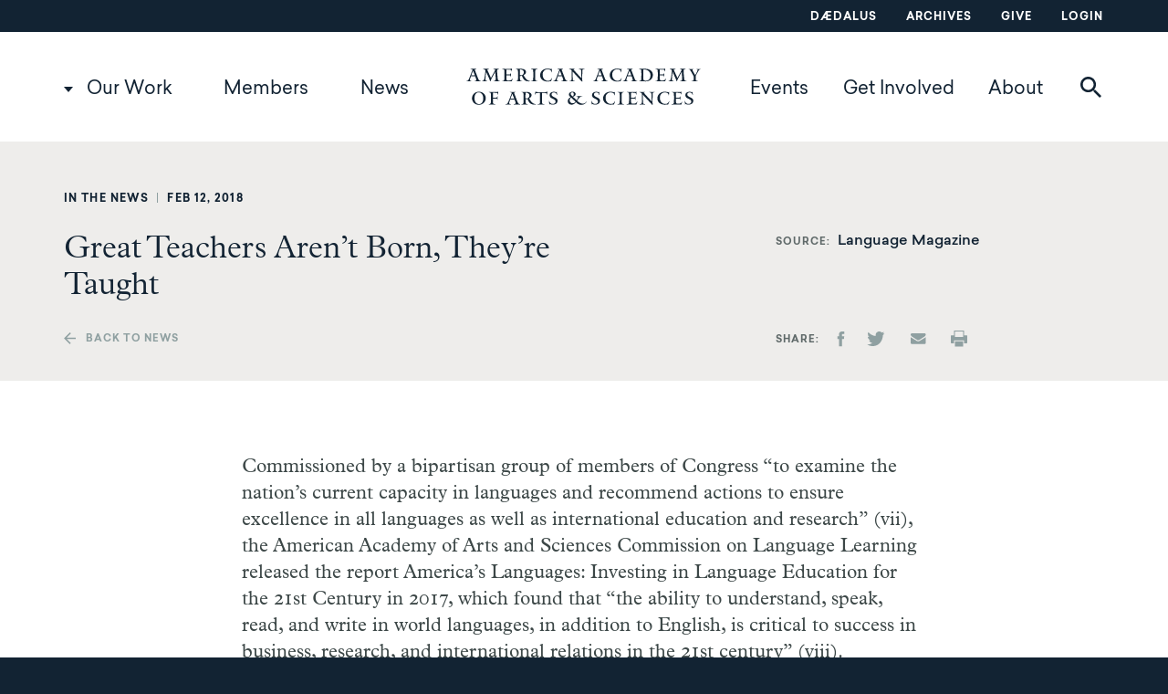

--- FILE ---
content_type: text/html; charset=UTF-8
request_url: https://www.amacad.org/news/great-teachers-arent-born-theyre-taught
body_size: 19077
content:
<!DOCTYPE html>
<html  lang="en" dir="ltr" prefix="og: https://ogp.me/ns#">
  <head>
    <meta charset="utf-8" />
<meta name="description" content="The overarching recommendation of the Academy&#039;s report on America&#039;s Languages was to establish “a national strategy to improve access to as many languages as possible for people of every region, ethnicity, and socioeconomic background—to value language education as a persistent national need.”" />
<link rel="canonical" href="https://www.amacad.org/news/great-teachers-arent-born-theyre-taught" />
<meta property="og:site_name" content="American Academy of Arts &amp; Sciences" />
<meta property="og:type" content="article" />
<meta property="og:url" content="https://www.amacad.org/news/great-teachers-arent-born-theyre-taught" />
<meta property="og:title" content="Great Teachers Aren’t Born, They’re Taught" />
<meta property="og:description" content="The overarching recommendation of the Academy&#039;s report on America&#039;s Languages was to establish “a national strategy to improve access to as many languages as possible for people of every region, ethnicity, and socioeconomic background—to value language education as a persistent national need.”" />
<meta property="og:updated_time" content="2018-12-04T21:34:32-0500" />
<meta property="article:published_time" content="2018-02-12T07:00:00-0500" />
<meta property="article:modified_time" content="2018-12-04T21:34:32-0500" />
<meta name="twitter:card" content="summary_large_image" />
<meta name="twitter:title" content="Great Teachers Aren’t Born, They’re Taught" />
<meta name="twitter:site" content="@americanacad" />
<meta name="twitter:creator" content="@americanacad" />
<meta name="Generator" content="Drupal 10 (https://www.drupal.org)" />
<meta name="MobileOptimized" content="width" />
<meta name="HandheldFriendly" content="true" />
<meta name="viewport" content="width=device-width, initial-scale=1.0" />
<script type="application/ld+json">{
    "@context": "https://schema.org",
    "@graph": [
        {
            "@type": "Article",
            "headline": "Great Teachers Aren’t Born, They’re Taught",
            "name": "Great Teachers Aren’t Born, They’re Taught",
            "description": "The overarching recommendation of the Academy\u0027s report on America\u0027s Languages was to establish “a national strategy to improve access to as many languages as possible for people of every region, ethnicity, and socioeconomic background—to value language education as a persistent national need.”",
            "datePublished": "2018-02-12T07:00:00-0500",
            "dateModified": "2018-12-04T21:34:32-0500",
            "publisher": {
                "@type": "Organization",
                "name": "Academy of Arts and Sciences",
                "url": "https://www.amacad.org/"
            }
        }
    ]
}</script>
<meta http-equiv="ImageToolbar" content="false" />
<link rel="icon" href="/profiles/contrib/lightning/favicon.ico" type="image/vnd.microsoft.icon" />

    <title>Great Teachers Aren’t Born, They’re Taught | American Academy of Arts and Sciences</title>
    <link rel="stylesheet" media="all" href="/sites/default/files/css/css_Eqw9WUDqTxhgUeb_XuGiXIBmFe7f3T_cq0JNYl_shIY.css?delta=0&amp;language=en&amp;theme=amacad&amp;include=eJxFjUEOwyAMBD-EwpPQujhA5WBkg5T09c2ham6zs4fBG2cSRWaLeHib1ZSILeDACzkWUYIE4jnZEp9DnXPam9zTY-HOdt8DhmIY1WO2NSDbY7bVxyJpXjkHrzCetXn8U_DLJx-R4Bw-yyjtunrGbNp_-S8Q0EQg" />
<link rel="stylesheet" media="all" href="/sites/default/files/css/css_TBH7YRuQ4DQiZtJEbSCeFdL6FcOAcOhfI2I9KL77xj4.css?delta=1&amp;language=en&amp;theme=amacad&amp;include=eJxFjUEOwyAMBD-EwpPQujhA5WBkg5T09c2ham6zs4fBG2cSRWaLeHib1ZSILeDACzkWUYIE4jnZEp9DnXPam9zTY-HOdt8DhmIY1WO2NSDbY7bVxyJpXjkHrzCetXn8U_DLJx-R4Bw-yyjtunrGbNp_-S8Q0EQg" />
<link rel="stylesheet" media="print" href="/sites/default/files/css/css_O4pRQn1DUW_JDuS1OgNWUEeVu4XvmxTTmFTsR3BXlEM.css?delta=2&amp;language=en&amp;theme=amacad&amp;include=eJxFjUEOwyAMBD-EwpPQujhA5WBkg5T09c2ham6zs4fBG2cSRWaLeHib1ZSILeDACzkWUYIE4jnZEp9DnXPam9zTY-HOdt8DhmIY1WO2NSDbY7bVxyJpXjkHrzCetXn8U_DLJx-R4Bw-yyjtunrGbNp_-S8Q0EQg" />

    <script type="application/json" data-drupal-selector="drupal-settings-json">{"path":{"baseUrl":"\/","pathPrefix":"","currentPath":"node\/26842","currentPathIsAdmin":false,"isFront":false,"currentLanguage":"en"},"pluralDelimiter":"\u0003","suppressDeprecationErrors":true,"ajaxPageState":{"libraries":"[base64]","theme":"amacad","theme_token":null},"ajaxTrustedUrl":{"\/search":true},"gtag":{"tagId":"","consentMode":false,"otherIds":[],"events":[],"additionalConfigInfo":[]},"gtm":{"tagId":null,"settings":{"data_layer":"dataLayer","include_classes":false,"allowlist_classes":"","blocklist_classes":"","include_environment":false,"environment_id":"","environment_token":""},"tagIds":["GTM-WZ5V8RQ"]},"ajaxLoader":{"markup":"\u003Cdiv class=\u0022ajax-throbber sk-pulse\u0022\u003E\u003C\/div\u003E","hideAjaxMessage":false,"alwaysFullscreen":false,"throbberPosition":"body"},"dataLayer":{"defaultLang":"en","languages":{"en":{"id":"en","name":"English","direction":"ltr","weight":0}}},"webform":{"dialog":{"options":{"narrow":{"title":"Narrow","width":310},"normal":{"title":"Normal","width":750},"wide":{"title":"Wide","width":1000}},"entity_type":"node","entity_id":"26842"}},"sharethis":{"publisher":"dr-fc832873-c84a-c8a1-f0a6-f41d27ca73c8","version":"5x","doNotCopy":true,"hashAddressBar":false,"doNotHash":true},"ajax":[],"user":{"uid":0,"permissionsHash":"01a524e78c2105da3b6bda6565b75ccc7a495f075c06817a9d86951a361d4405"}}</script>
<script src="/sites/default/files/js/js_UVhiJVLGBYgc-kyOKHAdP6vMK1xCdUPQ4K5g77D2x_o.js?scope=header&amp;delta=0&amp;language=en&amp;theme=amacad&amp;include=[base64]"></script>
<script src="/modules/contrib/google_tag/js/gtag.js?t8inwd"></script>
<script src="/modules/contrib/google_tag/js/gtm.js?t8inwd"></script>


    <link rel="apple-touch-icon" sizes="180x180" href="/apple-touch-icon.png?v=7koPB870jK">
    <link rel="icon" type="image/png" sizes="32x32" href="/favicon-32x32.png?v=7koPB870jK">
    <link rel="icon" type="image/png" sizes="16x16" href="/favicon-16x16.png?v=7koPB870jK">
    <link rel="manifest" href="/site.webmanifest?v=7koPB870jK">
    <link rel="mask-icon" href="/safari-pinned-tab.svg?v=7koPB870jK" color="#5bbad5">
    <link rel="shortcut icon" href="/favicon.ico?v=7koPB870jK">
    <meta name="msapplication-TileColor" content="#da532c">
    <meta name="theme-color" content="#ffffff">
  </head>
  <body class="lang-en section-news path-node node--type-article preload">
    <a href="#main-content" class="visually-hidden focusable skip-link">
      Skip to main content
    </a>
    <noscript><iframe src="https://www.googletagmanager.com/ns.html?id=GTM-WZ5V8RQ"
                  height="0" width="0" style="display:none;visibility:hidden"></iframe></noscript>

      <div class="dialog-off-canvas-main-canvas" data-off-canvas-main-canvas>
    <div class="off-canvas-wrapper">
    <div class="inner-wrap off-canvas-wrapper-inner" id="inner-wrap" data-off-canvas-wrapper>
        <aside id="left-off-canvas-menu" class="off-canvas left-off-canvas-menu position-left" role="complementary" data-off-canvas>
            
        </aside>

        <aside id="right-off-canvas-menu" class="off-canvas right-off-canvas-menu position-right" role="complementary" data-off-canvas>
            
        </aside>

        <div class="off-canvas-content" data-off-canvas-content>
            
                            <div class="utility" aria-label="Utility Menu">
                    <div class="row column">
                          <div class="region region-utility">
    <nav role="navigation" aria-labelledby="block-utilitynavigation-menu" id="block-utilitynavigation" data-block-plugin-id="system_menu_block:utility" class="block-utilitynavigation">
            
  <h2 class="block-title visually-hidden" id="block-utilitynavigation-menu">Utility navigation</h2>
  

        
              <ul data-region="utility" class="menu">
                    <li class="menu-item menu-item--dædalus">
        <a href="/daedalus" data-drupal-link-system-path="node/27473">Dædalus</a>
              </li>
                <li class="menu-item menu-item--archives">
        <a href="/archives" data-drupal-link-system-path="node/27576">Archives</a>
              </li>
                <li class="menu-item menu-item--give">
        <a href="/give" target="_blank" data-drupal-link-system-path="node/33030">Give</a>
              </li>
                <li class="menu-item menu-item--login">
        <a href="https://amacad.my.site.com/members/s/login/" target="_blank">Login</a>
              </li>
        </ul>
  


  </nav>

  </div>

                    </div>
                </div>
            
                            <header class="header" role="banner" aria-label="Site header">
                    <div class="row column">
                          <div class="region region-header">
    <nav role="navigation" aria-labelledby="block-desktop-main-menu-menu" id="block-desktop-main-menu" data-block-plugin-id="system_menu_block:main" class="block-desktop-main-menu">
            
  <h2 class="block-title visually-hidden" id="block-desktop-main-menu-menu">Main navigation</h2>
  

                                    <div data-region="header" class="menu header-row">
                <ul class="menu main-menu main-menu-level-1 main-menu-level-1-left">
                
            
                        
                                <li class="menu-item menu-item-level-1 menu-item--expanded menu-item--our-work">

                <a href="/our-work" data-drupal-link-system-path="node/2">Our Work</a>
                                                                <ul class="submenu">
                
            
                        
                                <li class="menu-item menu-item-level-2 menu-item--expanded menu-item--explore-by-topic">

                <a href="" class="nolink">Explore by Topic</a>
                                                                <ul class="submenu">
                
            
                        
                                <li class="menu-item menu-item-level-3 menu-item--arts--humanities">

                <a href="/topic/arts-humanities" data-drupal-link-system-path="taxonomy/term/12">Arts &amp; Humanities</a>
                
                </li>

            
            
            
        
            
                        
                                <li class="menu-item menu-item-level-3 menu-item--democracy--justice">

                <a href="/topic/democracy-justice" data-drupal-link-system-path="taxonomy/term/13">Democracy &amp; Justice</a>
                
                </li>

            
            
            
        
            
                        
                                <li class="menu-item menu-item-level-3 menu-item--education">

                <a href="/topic/education" data-drupal-link-system-path="taxonomy/term/14">Education</a>
                
                </li>

            
            
            
        
            
                        
                                <li class="menu-item menu-item-level-3 menu-item--energy--environment">

                <a href="/topic/energy-environment" data-drupal-link-system-path="taxonomy/term/15">Energy &amp; Environment</a>
                
                </li>

            
            
            
        
            
                        
                                <li class="menu-item menu-item-level-3 menu-item--global-affairs">

                <a href="/topic/global-affairs" data-drupal-link-system-path="taxonomy/term/16">Global Affairs</a>
                
                </li>

            
            
            
        
            
                        
                                <li class="menu-item menu-item-level-3 menu-item--science--technology">

                <a href="/topic/science-technology" data-drupal-link-system-path="taxonomy/term/17">Science &amp; Technology</a>
                
                </li>

            
            
            
                                        </ul>
            
                
                </li>

            
            
            
        
            
                        
                                <li class="menu-item menu-item-level-2 menu-item--expanded menu-item--view">

                <a href="" class="nolink">View</a>
                                                                <ul class="submenu">
                
            
                        
                                <li class="menu-item menu-item-level-3 menu-item--projects">

                <a href="/projects" data-drupal-link-system-path="projects">Projects</a>
                
                </li>

            
            
            
        
            
                        
                                <li class="menu-item menu-item-level-3 menu-item--publications">

                <a href="/publications" data-drupal-link-system-path="publications">Publications</a>
                
                </li>

            
            
            
                                        </ul>
            
                
                </li>

            
            
            
                                        </ul>
            
                
                </li>

            
            
            
        
            
                        
                                <li class="menu-item menu-item-level-1 menu-item--members">

                <a href="/members" data-drupal-link-system-path="node/11473">Members</a>

                </li>

            
            
            
        
            
                        
                                <li class="menu-item menu-item-level-1 menu-item--news">

                <a href="/news" data-drupal-link-system-path="news">News</a>

                </li>

            
                                            </ul>
                                <a href="/" class="logo"></a>
                                <ul class="menu main-menu main-menu-level-1 main-menu-level-1-right">
            
            
        
            
                        
                                <li class="menu-item menu-item-level-1 menu-item--events">

                <a href="/events" data-drupal-link-system-path="events">Events</a>

                </li>

            
            
            
        
            
                        
                                <li class="menu-item menu-item-level-1 menu-item--get-involved">

                <a href="/get-involved" data-drupal-link-system-path="node/27692">Get Involved</a>

                </li>

            
            
            
        
            
                        
                                <li class="menu-item menu-item-level-1 menu-item--about">

                <a href="/about-academy" data-drupal-link-system-path="node/3">About</a>

                </li>

            
            
                                <li>
                                                <button class="search__toggle" data-toggle="block-search-block"><span class="icon-search"></span><span class="icon-search-red"></span></button>
                    </li>
                                </ul>
            
                                        </div>
            


  </nav>
<div class="views-exposed-form bef-exposed-form block-search-block block block-views block-views-exposed-filter-blocksearch-search" novalidate="novalidate" data-drupal-selector="views-exposed-form-search-search" id="block-search-block" data-block-plugin-id="views_exposed_filter_block:search-search" data-toggler=".expanded" aria-hidden="true" aria-disabled="true">

  
          <form data-region="header" action="/search" method="get" id="views-exposed-form-search-search" accept-charset="UTF-8">
  <div class="js-form-item form-item js-form-type-textfield form-item-keywords js-form-item-keywords">
      <label for="edit-keywords">Keywords</label>
        <input placeholder="Search our work, members, news, and events" data-drupal-selector="edit-keywords" type="text" id="edit-keywords" name="keywords" value="" size="30" maxlength="128" class="form-text" />

        </div>
<div data-drupal-selector="edit-actions" class="form-actions js-form-wrapper form-wrapper" id="edit-actions"><input class="success button radius js-form-submit form-submit" data-drupal-selector="edit-submit-search" type="submit" id="edit-submit-search" value="Search" />
</div>


</form>

    
  
  <button id="header__search__close" class="search__close" data-toggle="block-search-block"><span class="icon-close"></span></button>

</div>

  </div>

                        
<div class="mobile-header">
    
    <button class="search__toggle" data-toggle="block-search-block"><span class="icon-search"></span><span class="icon-search-red"></span></button>
    
    <a href="/" class="logo"></a>

    <button id="mobile-menu__toggle" class="mobile-menu__toggle" data-toggle="mobile-menu"></button>

</div>

    <div class="region region-mobile-header" id="mobile-menu" data-toggler=".expanded">
        <nav role="navigation" aria-labelledby="block-mainnavigation-menu" id="block-mainnavigation" data-block-plugin-id="menu_block:main" class="block-mainnavigation">
            
  <h2 class="block-title visually-hidden" id="block-mainnavigation-menu">Main navigation</h2>
  

        
              <ul data-region="mobile_header" class="menu menu accordion-menu vertical mmenu" data-accordion-menu data-submenu-toggle="true">
                    <li class="menu-item menu-item--expanded menu-item--our-work">
        <a href="/our-work" data-drupal-link-system-path="node/2">Our Work</a>
                                <ul class="menu nested menu-level-1">
                    <li class="menu-item menu-item--expanded menu-item--explore-by-topic">
        <a href="" class="nolink">Explore by Topic</a>
                                <ul class="menu nested menu-level-2">
                    <li class="menu-item menu-item--expanded menu-item--arts--humanities">
        <a href="/topic/arts-humanities" data-drupal-link-system-path="taxonomy/term/12">Arts &amp; Humanities</a>
              </li>
                <li class="menu-item menu-item--expanded menu-item--democracy--justice">
        <a href="/topic/democracy-justice" data-drupal-link-system-path="taxonomy/term/13">Democracy &amp; Justice</a>
              </li>
                <li class="menu-item menu-item--expanded menu-item--education">
        <a href="/topic/education" data-drupal-link-system-path="taxonomy/term/14">Education</a>
              </li>
                <li class="menu-item menu-item--expanded menu-item--energy--environment">
        <a href="/topic/energy-environment" data-drupal-link-system-path="taxonomy/term/15">Energy &amp; Environment</a>
              </li>
                <li class="menu-item menu-item--expanded menu-item--global-affairs">
        <a href="/topic/global-affairs" data-drupal-link-system-path="taxonomy/term/16">Global Affairs</a>
              </li>
                <li class="menu-item menu-item--expanded menu-item--science--technology">
        <a href="/topic/science-technology" data-drupal-link-system-path="taxonomy/term/17">Science &amp; Technology</a>
              </li>
        </ul>
  
              </li>
                <li class="menu-item menu-item--expanded menu-item--view">
        <a href="" class="nolink">View</a>
                                <ul class="menu nested menu-level-2">
                    <li class="menu-item menu-item--expanded menu-item--projects">
        <a href="/projects" data-drupal-link-system-path="projects">Projects</a>
              </li>
                <li class="menu-item menu-item--expanded menu-item--publications">
        <a href="/publications" data-drupal-link-system-path="publications">Publications</a>
              </li>
        </ul>
  
              </li>
        </ul>
  
              </li>
                <li class="menu-item menu-item--expanded menu-item--members">
        <a href="/members" data-drupal-link-system-path="node/11473">Members</a>
                                <ul class="menu nested menu-level-1">
                    <li class="menu-item menu-item--expanded menu-item--member-directory">
        <a href="/directory" data-drupal-link-system-path="directory">Member Directory</a>
              </li>
                <li class="menu-item menu-item--expanded menu-item--magazine-the-bulletin">
        <a href="/bulletin" data-drupal-link-system-path="bulletin">Magazine: The Bulletin</a>
              </li>
                <li class="menu-item menu-item--expanded menu-item--local-committees">
        <a href="/local" data-drupal-link-system-path="local">Local Committees</a>
              </li>
        </ul>
  
              </li>
                <li class="menu-item menu-item--expanded menu-item--news">
        <a href="/news" data-drupal-link-system-path="news">News</a>
              </li>
                <li class="menu-item menu-item--expanded menu-item--events">
        <a href="/events" data-drupal-link-system-path="events">Events</a>
              </li>
                <li class="menu-item menu-item--expanded menu-item--get-involved">
        <a href="/get-involved" data-drupal-link-system-path="node/27692">Get Involved</a>
              </li>
                <li class="menu-item menu-item--expanded menu-item--about">
        <a href="/about-academy" data-drupal-link-system-path="node/3">About</a>
                                <ul class="menu nested menu-level-1">
                    <li class="menu-item menu-item--expanded menu-item--governance">
        <a href="/governance" data-drupal-link-system-path="node/4">Governance</a>
                                <ul class="menu nested menu-level-2">
                    <li class="menu-item menu-item--expanded menu-item--board-of-directors">
        <a href="/about/governance/board" data-drupal-link-system-path="node/27681">Board of Directors</a>
              </li>
                <li class="menu-item menu-item--expanded menu-item--council">
        <a href="/about/governance/council" data-drupal-link-system-path="node/27682">Council</a>
              </li>
                <li class="menu-item menu-item--expanded menu-item--trust">
        <a href="/about/governance/trust" data-drupal-link-system-path="node/27680">Trust</a>
              </li>
                <li class="menu-item menu-item--expanded menu-item--committees">
        <a href="/about/governance/governance-committees" data-drupal-link-system-path="node/27693">Committees</a>
              </li>
                <li class="menu-item menu-item--expanded menu-item--president">
        <a href="/about/governance/president" data-drupal-link-system-path="node/27694">President</a>
              </li>
        </ul>
  
              </li>
                <li class="menu-item menu-item--expanded menu-item--staff">
        <a href="/staff" data-drupal-link-system-path="staff">Staff</a>
              </li>
                <li class="menu-item menu-item--expanded menu-item--affiliates">
        <a href="/about/affiliates" data-drupal-link-system-path="node/27702">Affiliates</a>
              </li>
                <li class="menu-item menu-item--expanded menu-item--prizes">
        <a href="/about/prizes" data-drupal-link-system-path="node/27701">Prizes</a>
                                <ul class="menu nested menu-level-2">
                    <li class="menu-item menu-item--expanded menu-item--amory">
        <a href="/about/prizes/amory-prize" data-drupal-link-system-path="node/36963">Amory</a>
              </li>
                <li class="menu-item menu-item--expanded menu-item--distinguished-leadership">
        <a href="/about/prizes/distinguished-leadership-award" data-drupal-link-system-path="node/37000">Distinguished Leadership</a>
              </li>
                <li class="menu-item menu-item--expanded menu-item--don-m-randel-humanistic-studies">
        <a href="/about/prizes/randel-humanistic-studies" data-drupal-link-system-path="node/37001">Don M. Randel Humanistic Studies</a>
              </li>
                <li class="menu-item menu-item--expanded menu-item--emerson-thoreau">
        <a href="/about/prizes/emerson-thoreau-medal" data-drupal-link-system-path="node/37002">Emerson-Thoreau</a>
              </li>
                <li class="menu-item menu-item--expanded menu-item--excellence-in-public-policy">
        <a href="/about/prizes/public-policy-affairs" data-drupal-link-system-path="node/36999">Excellence in Public Policy</a>
              </li>
                <li class="menu-item menu-item--expanded menu-item--founders">
        <a href="/about/prizes/founders-award" data-drupal-link-system-path="node/37003">Founders</a>
              </li>
                <li class="menu-item menu-item--expanded menu-item--rumford">
        <a href="/about/prizes/rumford-prize" data-drupal-link-system-path="node/37004">Rumford</a>
              </li>
                <li class="menu-item menu-item--expanded menu-item--sarton-history-of-science">
        <a href="/about/prizes/sarton-history-of-science" data-drupal-link-system-path="node/37005">Sarton History of Science</a>
              </li>
                <li class="menu-item menu-item--expanded menu-item--sarton-poetry">
        <a href="/about/prizes/sarton-award-poetry" data-drupal-link-system-path="node/37006">Sarton Poetry</a>
              </li>
                <li class="menu-item menu-item--expanded menu-item--scholar-patriot">
        <a href="/about/prizes/scholar-patriot-award" data-drupal-link-system-path="node/37007">Scholar-Patriot</a>
              </li>
                <li class="menu-item menu-item--expanded menu-item--talcott-parsons">
        <a href="/about/prizes/talcott-parsons" data-drupal-link-system-path="node/37008">Talcott Parsons</a>
              </li>
        </ul>
  
              </li>
                <li class="menu-item menu-item--expanded menu-item--fellowships">
        <a href="/about/fellowships" data-drupal-link-system-path="node/27700">Fellowships</a>
              </li>
                <li class="menu-item menu-item--expanded menu-item--location">
        <a href="/location" data-drupal-link-system-path="node/7">Location</a>
              </li>
                <li class="menu-item menu-item--expanded menu-item--history">
        <a href="/history" data-drupal-link-system-path="node/35317">History</a>
              </li>
                <li class="menu-item menu-item--expanded menu-item--advisors">
        <a href="/programs" data-drupal-link-system-path="programs">Advisors</a>
                                <ul class="menu nested menu-level-2">
                    <li class="menu-item menu-item--expanded menu-item--education">
        <a href="/programs/education" data-drupal-link-system-path="node/27696">Education</a>
              </li>
                <li class="menu-item menu-item--expanded menu-item--global-security-and-international-affairs">
        <a href="/programs/global-security-international-affairs" title="The Global Security and International Affairs program area draws on the expertise of policy-makers, practitioners, and scholars to foster knowledge and inform innovative policies to address crucial issues." data-drupal-link-system-path="node/27698">Global Security and International Affairs</a>
              </li>
                <li class="menu-item menu-item--expanded menu-item--the-humanities-arts-and-culture">
        <a href="/programs/humanities-arts-and-culture" data-drupal-link-system-path="node/27697">The Humanities, Arts, and Culture</a>
              </li>
                <li class="menu-item menu-item--expanded menu-item--science-engineering-and-technology">
        <a href="/programs/science-engineering-technology" data-drupal-link-system-path="node/27699">Science, Engineering, and Technology</a>
              </li>
        </ul>
  
              </li>
        </ul>
  
              </li>
        </ul>
  


  </nav>
<nav role="navigation" aria-labelledby="block-footer-2-menu" id="block-footer-2" data-block-plugin-id="menu_block:footer" class="block-footer-2">
            
  <h2 class="block-title visually-hidden" id="block-footer-2-menu">Footer</h2>
  

        
              <ul data-region="mobile_header" class="menu">
                    <li class="menu-item menu-item--daedalus">
        <a href="/daedalus" data-drupal-link-system-path="node/27473">Daedalus</a>
              </li>
                <li class="menu-item menu-item--login">
        <a href="https://amacad.my.site.com/members/s/login/" target="_blank">Login</a>
              </li>
                <li class="menu-item menu-item--archives">
        <a href="/archives" data-drupal-link-system-path="node/27576">Archives</a>
              </li>
                <li class="menu-item menu-item--collapsed menu-item--give">
        <a href="/give" target="_blank" data-drupal-link-system-path="node/33030">Give</a>
              </li>
                <li class="menu-item menu-item--careers">
        <a href="/careers" data-drupal-link-system-path="careers">Careers</a>
              </li>
                <li class="menu-item menu-item--contact">
        <a href="/contact" data-drupal-link-system-path="webform/contact">Contact</a>
              </li>
                <li class="menu-item menu-item--private-events">
        <a href="/nortons-woods-conference-center" data-drupal-link-system-path="node/30912">Private Events</a>
              </li>
        </ul>
  


  </nav>
<div id="block-mobilemenuinfoblock" data-block-plugin-id="block_content:c77afdc4-f3fb-4ea6-b4c3-b74173797bf0" class="block-mobilemenuinfoblock block block-block-content block-block-contentc77afdc4-f3fb-4ea6-b4c3-b74173797bf0">
  
    

  
    
    <a href="/" class="icon-logo-white footer__logo"></a>

    <p>136 Irving Street<br>
Cambridge, MA 02138</p>



    
</div>
<nav role="navigation" aria-labelledby="block-socialmedia-2-menu" id="block-socialmedia-2" data-block-plugin-id="menu_block:social-media" class="block-socialmedia-2">
            
  <h2 class="block-title visually-hidden" id="block-socialmedia-2-menu">Social Media</h2>
  

        
              <ul data-region="mobile_header" class="menu">
                    <li class="menu-item menu-item--facebook">
        <a href="https://www.facebook.com/americanacad/" class="icon-facebook">Facebook</a>
              </li>
                <li class="menu-item menu-item--linkedin">
        <a href="https://www.linkedin.com/company/american-academy-of-arts-and-sciences" class="icon-linkedin" target="_blank">LinkedIn</a>
              </li>
                <li class="menu-item menu-item--youtube">
        <a href="https://www.youtube.com/americanacad" class="icon-youtube">YouTube</a>
              </li>
        </ul>
  


  </nav>

    </div>

                    </div>
                </header>
            
            
            
                            <main id="main">
                      <div class="region region-content">
    <div data-drupal-messages-fallback class="hidden"></div><div id="block-amacad-content" data-block-plugin-id="system_main_block" class="block-amacad-content block block-system block-system-main-block">
  
    

  
          

<article id="node-26842" >

    <div class="article__header">
        <div class="row columns">
            <div class="article__header-meta inline">
                <div class="article__article-type article__article-type--full field field-node--field-article-type field-name-field-article-type field-type-entity-reference field-label-hidden">
    <div class="field-items">
          <div class="field-item">In the News</div>
      </div>
</div>
 <span class="pipe">|</span>
                                    <div class="article__publication-date article__publication-date--full field field-node--field-publication-date field-name-field-publication-date field-type-datetime field-label-hidden">
    <div class="field-items">
          <div class="field-item"><time datetime="2018-02-12T12:00:00Z">Feb 12, 2018</time>
</div>
      </div>
</div>

                            </div>
        </div>
        <div class="row">
            <div class="columns small-12 small-centered medium-uncentered medium-8">
                <h1><span class='field-wrapper article__title article__title--full'>Great Teachers Aren’t Born, They’re Taught</span></h1>
            </div>
            <div class="columns small-12  medium-4">
                                                    <div class="article-header__source inline">
                        <div class="field-label">Source</div>
                        <div class="field-item">
                            <div class="article__source article__source--full field field-node--field-article-source field-name-field-article-source field-type-entity-reference field-label-hidden">
    <div class="field-items">
          <div class="field-item">Language Magazine</div>
      </div>
</div>

                        </div>
                    </div>
                            </div>
        </div>
        <div class="row">
            <div class="columns small-12 small-centered medium-uncentered medium-6">
                <a class="article__back-link" href="/news">Back to news</a>
            </div>
            <div class="columns hide-for-small-only medium-4 article_share">
                <div class="field-label">Share</div>
                <div class="field-item">
                    <div class="sharethis-wrapper">
      <span st_url="https://www.amacad.org/news/great-teachers-arent-born-theyre-taught" st_title="Great Teachers Aren’t Born, They’re Taught" class="st_facebook_custom" displayText="facebook"></span>

      <span st_url="https://www.amacad.org/news/great-teachers-arent-born-theyre-taught" st_title="Great Teachers Aren’t Born, They’re Taught" class="st_twitter_custom" displayText="twitter"></span>

      <span st_url="https://www.amacad.org/news/great-teachers-arent-born-theyre-taught" st_title="Great Teachers Aren’t Born, They’re Taught" class="st_email_custom" displayText="email"></span>

      <span st_url="https://www.amacad.org/news/great-teachers-arent-born-theyre-taught" st_title="Great Teachers Aren’t Born, They’re Taught" class="st_print_custom" displayText="print"></span>

  </div>


                </div>
            </div>
        </div>
    </div>

    
    <div class="article-node__body row article-node__body--no-header-img article-node__body--related">
        <div class="columns medium-8 medium-centered">
            <div class="article__content article__content--full field field-node--field-content field-name-field-content field-type-entity-reference-revisions field-label-hidden">
    <div class="field-items">
          <div class="field-item__paragraph--formatted-text field-item">          <div class="paragraph paragraph--type--formatted-text paragraph--view-mode--default row columns">
        
                          <div class="formatted-text__body formatted-text__body--default field field-paragraph--field-body field-name-field-body field-type-text-long field-label-hidden">
    <div class="field-items">
          <div class="field-item"><p>Commissioned by a bipartisan group of members of Congress “to examine the nation’s current capacity in languages and recommend actions to ensure excellence in all languages as well as international education and research” (vii), the American Academy of Arts and Sciences Commission on Language Learning released the report America’s Languages: Investing in Language Education for the 21st Century in 2017, which found that “the ability to understand, speak, read, and write in world languages, in addition to English, is critical to success in business, research, and international relations in the 21st century” (viii).</p>

<p>The overarching recommendation was to establish “a national strategy to improve access to as many languages as possible for people of every region, ethnicity, and socioeconomic background—to value language education as a persistent national need” (viii). However, they cited a lack of teachers as a major obstacle to the accomplishment of this recommendation, with 44 states reporting a shortage of qualified language teachers.</p>

<p>Not surprisingly, one of the report’s key suggestions was to “increase the number of language teachers at all levels of education so that every child in every state has the opportunity to learn a language in addition to English” (ix). This article will look at how to best prepare these badly needed teachers with education programs and how to support existing teachers, whether they be novice, emerging, or advanced, in order to keep them in the profession.</p>

<p>After some research and some help from experts in the field, here is a look at existing tools and resources, current trends, and insights into the future of professional development for world language teachers.</p>

<p>The well-established tools of the trade, the textbooks for most teacher-education programs, are Languages and Learners: Making the Match: World Language Instruction in K–8 Classrooms and Beyond, by Helena Curtain and Carol Ann Dahlberg, and Teacher’s Handbook: Contextualized Language Instruction, by Judith Shrum and Eileen Glisan, both in their fifth editions. These textbooks provide insight into second-language acquisition (SLA) research as well as effective pedagogical strategies. Created with a pragmatic approach, they go beyond theory and serve not only as primers for beginning teachers but as guides for ongoing professional development for experienced teachers as well.</p>

<h2>Effectiveness</h2>

<p>Similarly, the Teacher Effectiveness for Language Learning Project (tellproject.com) provides a framework, tools, resources, and a community network for language teachers. The framework identifies teacher characteristics and behaviors that represent the model world language teacher. It is meant to guide teacher growth toward that model. Seven domains are divided into three stages of preparing, planning, and supporting student learning: preparing for student learning; environment and planning; advancing student learning; the learning experience; performance and feedback; learning tools; and supporting student learning: collaboration and professionalism. Each domain is broken down into characteristics presented as can-do statements.</p>

<p><a href="http://startalk.umd.edu/public/resources/stella">The STELLA modules</a>&nbsp;created by the federally funded STARTALK program are an excellent companion to the TELL Project, as they provide tasks and resources to develop those characteristics of the model teacher.</p>

<p>These modules allow teachers to self-assess and set their own goals toward growth. This shift from teaching to learning in order to meet the needs of the learner is supported by the backward design model (Wiggins and McTighe, 2005). The can-do statements developed by the National Council of State Supervisors for Languages (NCSSFL) and the American Council on the Teaching of Foreign Languages (ACTFL)&nbsp;<a href="https://www.actfl.org/publications/guidelines-and-manuals/ncssfl-actfl-can-do-statements">&nbsp;allow language learners to identify and set learning goals</a>&nbsp;in language and intercultural proficiency. Educators use them to create communication learning goals around the interpretive, interpersonal, and presentational modes for curriculum, unit, and lesson plans. The can-do statements are just one of a&nbsp;<a href="http://www.actfl.org/">plethora of staff development resources</a>&nbsp;available through ACTFL.</p>

<hr>
<p>Paul Sandrock, ACTFL director of education, addresses the role of assessment in professional development: “Today’s language educators need to help learners, their parents, and administrators understand what counts in charting progress toward higher levels of proficiency in using language. Different forms of assessment are needed to match the information one is trying to discover. Educators need to identify the purpose behind the assessment in order to design the assessment that provides the best match.”<br>
“Learning checks&nbsp;are those quick responses that indicate if the learners ‘got it.’ The key question is: did the learners pick up the vocabulary, structures, or language functions taught? The response may be physical (thumb up/thumb down), a selection (hold up fingers to indicate number one, two, three, or four as the right choice), or another indication where the educator can scan the room and decide if the content needs reteaching or not.</p>

<p>“Formative assessments&nbsp;provide evidence that learners can apply or manipulate what they have learned. This is where learners apply the vocabulary, structures, or language functions they have learned in a manner that helps the educator decide if learners can use what was taught in a way that is less and less scaffolded or supported by the educator. The educator reflects on the results to decide what adjustments to instruction or what future practice may be necessary.</p>

<p>“Summative assessments&nbsp;demonstrate what learners have acquired. Summative assessments answer the important question: what can learners do with what they have learned (and perform independently of the educator)? In the summative assessment, learners show their progress toward the desired proficiency target.</p>

<p>“In the classroom, educators support learning so that learners can demonstrate higher levels of proficiency than that which they can reach independently. This is&nbsp;performance&nbsp;where learners practice and become increasingly familiar with the content within the thematic focus of each unit.</p>

<p>This practice raises the level of language performance. When the next unit begins with a new focus to explore, the learners’ performance drops, until the practice and familiarization again raise performance back up to a slightly higher level. Proficiency&nbsp;is ‘independent use of language.’ The flow of assessment in the classroom world of performance (from learning checks to formative assessments to summative assessments) provides indicators of learners’ level of proficiency.”</p>

<hr>
<p>Donna Clementi, classroom teacher for over 30 years, now leading workshops for world language teachers, and co-author of The Keys to Planning for Learning: Effective Curriculum, Unit, and Lesson Design, remarks that “Teaching world languages in the 21st century has expanded our knowledge base of teaching and learning. Research around the world about second-language acquisition and how the brain learns is influencing how we think about structuring instruction, assessment, and curriculum.</p>

<p>“There are 16 National Language Resource Centers under the Department of Education’s Title VI across the U.S. conducting research and designing resources to improve world language education. Various organizations and universities are offering specialized conferences on topics such as immersion and dual-language immersion, intercultural communicative competence, technology-assisted language learning, and heritage language learners to allow participants to explore a topic in depth.</p>

<p>“In the past year, ACTFL has published Enacting the Work of Language Instruction: High-Leverage Teaching Practices by Eileen W. Glisan and Richard Donato, highlighting high-leverage teaching practices in the world language classroom, and While We’re on the Topic: BVP on Language, Acquisition, and Classroom Practice by Bill VanPatten on principles underlying contemporary communicative language teaching. These examples underline the critical need for ongoing, high-quality professional development so that educators can make informed decisions about the most effective ways to teach world languages.”<br>
Clementi shares recommendations: “Through my work with a variety of schools and districts, I find that the most successful professional development initiatives are the ones that are designed with input from the world language teachers and a clear plan to sustain exploration of the identified professional development topic over an extended period of time.</p>

<p>Successful plans articulate why the topic was selected and the intended outcomes. Teachers need regular opportunities to meet together to share efforts to implement what they are learning through professional development and how well what they tried worked. The overall plan includes time for the entire school or department to hear a common message about the topic, integrated with a variety of options that teachers can pursue individually and in small groups to further their understanding of the topic.</p>

<p>Groups might complete a book study to gain important background information or read and discuss articles from Foreign Language Annals and/or The Language Educator related to the identified topic.&nbsp;Technology can facilitate these discussions to allow teachers to share ideas from the articles and ask questions synchronously and asynchronously.</p>

<p>“The internet includes a rich library of resources including webinars, classroom videos, online discussions, and virtual conferences, giving teachers the opportunity to pursue aspects of the identified professional development topic of personal interest to them. The use of digital badges to document an individual’s professional development experiences and learning is spreading as more people understand the potential to meet teachers’ individual needs for learning. This potential to build in choice as part of a school’s or district’s professional development increases teachers’ interest and engagement and builds community among the teachers, as everyone is bringing important knowledge and understandings to the in-person meetings to share.”</p>

<h2>Teaching with Tech</h2>

<p>America’s Languages: Investing in Language Education for the 21st Century suggested that digital technologies could help address the shortage of teachers, yet, “technology should not be seen as a replacement. Any successful program in language education requires at least some direct communication with a qualified instructor to teach complicated concepts like context, speaker intent, and shades of meaning” (2017). Twenty-first-century learners are particularly responsive to and motivated by the use of technology.</p>

<p>Language apps for computers and smartphones allow students to access language in their own time. Advances are being made in voice recognition, artificial intelligence, and human–systems interface design. In the future, “language education will continue to be influenced by [these] advances in technology” (2017).</p>

<hr>
<p>Marlene Johnshoy, web manager and online education program director of one of the National Language Resource Centers, the Center for Advanced Research on Language Acquisition (CARLA) at the University of Minnesota, has created an online STARTALK course for teachers who want to learn to teach online. She and her colleagues collaborate to allow the teachers to first experience learning online as they learn to teach language online, which shows them what their students will experience when they offer their own courses entirely online. CARLA offers 15 different summer institutes for the professional development of language teachers, plus the STARTALK program.</p>

<p>Three of those have a technology focus, three of them are offered exclusively online, one has a remote synchronous option to a face-to-face course, and many of them have online components or resources. Johnshoy adds, “ACTFL offers online courses through&nbsp;<a href="https://www.pathlms.com/actfl">virtual learning modules</a>&nbsp;and online courses. The ACTFL Special Interest Group (SIG) for Distance Learning is starting a mentor program for new online teachers and has also created online lessons for the mentor/mentee pairs to work through, which include three series of materials the NFLRC has developed on the following topics: designing interaction for online language learning, online materials development, and assessing online language learning.<br>
“All of the&nbsp;<a href="http://nflrc.hawaii.edu/events/view/105/">lessons and resources</a>&nbsp;are free and openly available to all language educators. In addition, more and more teacher preparation programs are including information about teaching online with the increasing need for teachers to know how to teach online. Many institutions are now offering completely or mostly online programs and certificates with maybe a summer course or two that are face to face; for example, Kean University is now offering a mostly online&nbsp;master’s in Hindi and Urdu pedagogy.”</p>

<hr>
<p>Carol Gaab, founder of Fluency Matters, which publishes comprehension-based novels, has been providing teacher training in comprehensible input (CI)–based strategies since 1996. She summarizes her experience and her vision for the future with the following comments: “There is no doubt there has been a major shift in the focus of professional development as it relates to language instruction. In the ‘90s, I took Dr. Stephen Krashen’s message of comprehensible input and Blaine Ray’s notion of total physical response storytelling [now known as teaching proficiency through reading and storytelling] on the road, and more often than not, I encountered resistance. In 2018, however, the doors to acquisition-driven, CI-centered instruction have been blown open by thousands of educators and researchers who have spent the last 20 years searching for answers to the mysteries of acquisition and how to align the principles of second-language acquisition to their classroom practices. Today, progressive language educators use scads of CI-based approaches to facilitate acquisition.</p>

<p>“The internet has played a huge role in the shift to acquisition-centered instruction. Dr. Bill VanPatten hosts a weekly live internet talk show to discuss the underpinnings of second-language acquisition, and numerous other acquisition-minded educators publish blogs, webinars, and podcasts dedicated to SLA and CI-focused approaches. I suspect that the professional development of&nbsp;old&nbsp;will be eradicated by 2025—’old’ meaning the focus on ‘practice’ (vs. authentic communication), on contrived approaches that result in consciously learned (memorized) language and NOT in proficiency, and on using L2 in order to fulfill some underlying grammar-based agenda.”</p>

<h2>Cultural Context</h2>

<p>There is an increasing awareness of acknowledging the background, experience, and culture of the learner, as well as of building an awareness of one’s own frame of reference as a teacher (Glynn, Wesely, and Wassel, 2014). Christine Sleeter (2017) recommends that teacher preparation programs require teacher candidates to complete at least one ethnic studies course. She suggests that teachers need to gain culturally responsive and ethnic studies content in order to work with it effectively.</p>

<p>She also believes that prospective teachers need guidance to get to know the cultural context their students come from, as well as to be familiar with their communities. This can help them to engage their students. When students can identify with their own life experiences and interests, they excel academically. She recognizes that prospective teachers also need to develop a sense of themselves as cultural and racialized beings, so that they can develop a comfort level in bringing up discussions of racialized issues in the classroom.</p>

<hr>
<p>Carol Ann Dahlberg, co-author of Languages and Learners: Making the Match: World Language Instruction in K–8 Classrooms and Beyond, expresses her concern to keep language learning relevant and joyful. “Teachers of world languages today have more guidelines and resources at their disposal than ever before, a constantly evolving set of principles and checklists. Conscientious teachers seek to use this information for the benefit of their curriculum and their students. With so many ‘boxes’ to check, however, we can miss the very elements that make all learning effective and meaningful.</p>

<p>“As we prepare teachers to create curriculum and lessons guided by structure and accountability, we should also empower them to build in important elements that bring joy to teaching and learning. We need to incorporate qualities of imagination, wonder, surprise, discovery, curiosity, creativity, and play to bring life and purpose to language learning. As we seek to give greater emphasis to these less measurable elements, it can be helpful to keep these questions, based loosely on the work of Kieran Egan, in mind as teachers plan:<br>
What is most important about this topic/unit/lesson?<br>
What is affectively engaging about it?<br>
Why should it matter to these learners?</p>

<p>They can serve as a starting point to remind us of the qualities that can make language learning relevant and joyful.”</p>

<p>In sum, professional development for world language teachers is trending to focus on the learner. Key elements are the development of an understanding of second-language acquisition, a cultural awareness of students’ backgrounds as well as one’s own, and goal-setting.</p>

<p>Assessment needs to be meaningful to students and to lead to higher proficiency. Teachers need to stay abreast of advances in technology and to continue to make learning relevant and joyful. Staying connected through professional organizations, conferences, periodicals, online groups, and newsletters has never been more important.</p>

<p>&nbsp;</p>

<p><em>Mary Thrond explores trends in world language development for teachers (Teaching Works, University of Michigan, www.teachingworks.org)</em></p></div>
      </div>
</div>

      

    
  </div>

</div>
      </div>
</div>


                            <div class="article__external-link--full">
                    <a class='inline'
                       href="https://www.languagemagazine.com/2018/02/12/great-teachers-arent-born-theyre-taught/">View full story: Language Magazine</a>
                </div>
                        <div class="show-for-small-only article_share">
                    <div class="field-label">Share</div>
                    <div class="field-item">
                        <div class="sharethis-wrapper">
      <span st_url="https://www.amacad.org/news/great-teachers-arent-born-theyre-taught" st_title="Great Teachers Aren’t Born, They’re Taught" class="st_facebook_custom" displayText="facebook"></span>

      <span st_url="https://www.amacad.org/news/great-teachers-arent-born-theyre-taught" st_title="Great Teachers Aren’t Born, They’re Taught" class="st_twitter_custom" displayText="twitter"></span>

      <span st_url="https://www.amacad.org/news/great-teachers-arent-born-theyre-taught" st_title="Great Teachers Aren’t Born, They’re Taught" class="st_email_custom" displayText="email"></span>

      <span st_url="https://www.amacad.org/news/great-teachers-arent-born-theyre-taught" st_title="Great Teachers Aren’t Born, They’re Taught" class="st_print_custom" displayText="print"></span>

  </div>


                    </div>
            </div>
        </div>
    </div>

            <div class="article__related article__related--with-project">
            <div class="row columns"><h2>Related</h2></div>
                                    <div class="row columns">
                        <div class="article__related-project">
                            <div class="article__project article__project--full field field-node--field-related-projects field-name-field-related-projects field-type-entity-reference field-label-above">
      <div class="field-label">Project</div>
    <div class="field-items">
          <div class="field-item">
                
<article >
    <h3 class="node-title">
        <a href="/project/language-learning" rel="bookmark"><span class="project__title project__title--related-project">Commission on Language Learning</span>
</a>
    </h3>
    <div class="project__teaser project__teaser--related-project field field-node--field-teaser field-name-field-teaser field-type-text-long field-label-hidden">
    <div class="field-items">
          <div class="field-item"><p>The Commission on Language Learning examined the current state of language education, projected what the nation’s education needs would be in the future, and offered recommendations for ways to meet those needs.</p>
</div>
      </div>
</div>

            <div class="project__chairs field field-node--field-chairs inline">
            <div class="field-label">Chair</div>
            <div class="field-item">Paul LeClerc</div>
        </div>
        <div class="project__related-topics project__related-topics--related-project field field-node--field-topics field-name-field-topics field-type-entity-reference field-label-hidden">
    <div class="field-items">
          <div class="field-item"><a href="/topic/arts-humanities" hreflang="en">Arts &amp; Humanities</a></div>
          <div class="field-item"><a href="/topic/education" hreflang="en">Education</a></div>
      </div>
</div>

</article>
</div>
      </div>
</div>

                        </div>
                    </div>
                            </div>

                <div class="related-content__wrapper">
                    <div class="mixed-related-content__wrapper row small-up-1 medium-up-3">
                                    <div class="column column-block">
                        <article  class="card-minimal-view-mode">

    <div class="inline">
            Report<span class="pipe">|</span>
            <div class="publication__publication-display-date publication__publication-display-date--card-minimal field field-node--field-publication-display-date field-name-field-publication-display-date field-type-string field-label-hidden">
    <div class="field-items">
          <div class="field-item">FEB 2017</div>
      </div>
</div>

        </div>

    <h3 class="node-title">
        <a href="/publication/americas-languages" rel="bookmark"><span class='field-wrapper publication__title publication__title--card-minimal'>America’s Languages: Investing in Language Education for the 21st Century</span></a>
    </h3>

            
    <div class="card-minimal__topics">
	    <div class="publication__topics publication__topics--card-minimal field field-node--field-topics field-name-field-topics field-type-entity-reference field-label-hidden">
    <div class="field-items">
          <div class="field-item"><a href="/topic/arts-humanities" hreflang="en">Arts &amp; Humanities</a></div>
          <div class="field-item"><a href="/topic/education" hreflang="en">Education</a></div>
      </div>
</div>

	</div>

</article>
                    </div>
                            </div>
            </div>

        </div>
    
</article>

    
    
</div>

  </div>

                </main>

            
            <footer class="footer">
                <div class="row">

                    <div class="footer__col1">

                        <a href="/" class="icon-logo-white footer__logo"></a>

                          <div class="region region-footer-col1">
    <div id="block-footerinfo" data-block-plugin-id="block_content:50383c06-6753-4214-9a41-4754a4d6e9d5" class="block-footerinfo block block-block-content block-block-content50383c06-6753-4214-9a41-4754a4d6e9d5">
  
    

  
          <p>136 Irving Street<br>
Cambridge, MA 02138</p>

<p>617-576-5000</p>

<h4>VEHICLE ENTRANCE</h4>

<p>200 Beacon Street<br>
Somerville, MA 02143</p>

    
    
</div>

  </div>


                    </div>

                    <div class="footer__col2">
                          <div class="region region-footer-col2">
    <nav role="navigation" aria-labelledby="block-footer-main-menu" id="block-footer-main" data-block-plugin-id="system_menu_block:main" class="block-footer-main">
            
  <h2 class="block-title visually-hidden" id="block-footer-main-menu">Main navigation</h2>
  

        
              <ul data-region="footer_col2" class="menu menu footer__main-menu">
                    <li class="menu-item menu-item--collapsed menu-item--our-work">
        <a href="/our-work" data-drupal-link-system-path="node/2">Our Work</a>
              </li>
                <li class="menu-item menu-item--collapsed menu-item--members">
        <a href="/members" data-drupal-link-system-path="node/11473">Members</a>
              </li>
                <li class="menu-item menu-item--news">
        <a href="/news" data-drupal-link-system-path="news">News</a>
              </li>
                <li class="menu-item menu-item--events">
        <a href="/events" data-drupal-link-system-path="events">Events</a>
              </li>
                <li class="menu-item menu-item--get-involved">
        <a href="/get-involved" data-drupal-link-system-path="node/27692">Get Involved</a>
              </li>
                <li class="menu-item menu-item--collapsed menu-item--about">
        <a href="/about-academy" data-drupal-link-system-path="node/3">About</a>
              </li>
        </ul>
  


  </nav>

  </div>

                    </div>


                    <div class="footer__col3">
                          <div class="region region-footer-col3">
    <nav role="navigation" aria-labelledby="block-footer-menu" id="block-footer" data-block-plugin-id="system_menu_block:footer" class="block-footer">
            
  <h2 class="block-title visually-hidden" id="block-footer-menu">Footer</h2>
  

        
              <ul data-region="footer_col3" class="menu">
                    <li class="menu-item menu-item--daedalus">
        <a href="/daedalus" data-drupal-link-system-path="node/27473">Daedalus</a>
              </li>
                <li class="menu-item menu-item--login">
        <a href="https://amacad.my.site.com/members/s/login/" target="_blank">Login</a>
              </li>
                <li class="menu-item menu-item--archives">
        <a href="/archives" data-drupal-link-system-path="node/27576">Archives</a>
              </li>
                <li class="menu-item menu-item--collapsed menu-item--give">
        <a href="/give" target="_blank" data-drupal-link-system-path="node/33030">Give</a>
              </li>
                <li class="menu-item menu-item--careers">
        <a href="/careers" data-drupal-link-system-path="careers">Careers</a>
              </li>
                <li class="menu-item menu-item--contact">
        <a href="/contact" data-drupal-link-system-path="webform/contact">Contact</a>
              </li>
                <li class="menu-item menu-item--private-events">
        <a href="/nortons-woods-conference-center" data-drupal-link-system-path="node/30912">Private Events</a>
              </li>
        </ul>
  


  </nav>
<nav role="navigation" aria-labelledby="block-socialmedia-menu" id="block-socialmedia" data-block-plugin-id="system_menu_block:social-media" class="block-socialmedia">
            
  <h2 class="block-title visually-hidden" id="block-socialmedia-menu">Social Media</h2>
  

        
              <ul data-region="footer_col3" class="menu">
                    <li class="menu-item menu-item--facebook">
        <a href="https://www.facebook.com/americanacad/" class="icon-facebook">Facebook</a>
              </li>
                <li class="menu-item menu-item--linkedin">
        <a href="https://www.linkedin.com/company/american-academy-of-arts-and-sciences" class="icon-linkedin" target="_blank">LinkedIn</a>
              </li>
                <li class="menu-item menu-item--youtube">
        <a href="https://www.youtube.com/americanacad" class="icon-youtube">YouTube</a>
              </li>
        </ul>
  


  </nav>

  </div>

                        <div class="footer__copyright">
                                <div class="footer__copyright"><span class="footer__copyright-date">© 2026</span> <p>American Academy of Arts &amp; Sciences&nbsp; |&nbsp; <a href="/web-policy">Web Policy</a></p>

</div>


                        </div>
                    </div>

                </div>
            </footer>
        </div>
    </div>
</div>


  </div>

    <script>window.dataLayer = window.dataLayer || []; window.dataLayer.push({"drupalLanguage":"en","drupalCountry":"US","siteName":"American Academy of Arts and Sciences","entityCreated":"1540583315","entityLangcode":"en","entityStatus":"1","entityUid":"0","entityUuid":"204d1420-e973-452d-8288-c67a140f4b1a","entityVid":"33250","entityName":"Anonymous","entityType":"node","entityBundle":"article","entityId":"26842","entityTitle":"Great Teachers Aren’t Born, They’re Taught","userUid":0});</script>

    <script src="/sites/default/files/js/js_Ybt8qaymLGtDEL6LywadIWj6wz1o_IX3c3y3uGWgiOA.js?scope=footer&amp;delta=0&amp;language=en&amp;theme=amacad&amp;include=[base64]"></script>
<script src="https://ws.sharethis.com/button/buttons.js"></script>
<script src="/sites/default/files/js/js_DkF0hyIoB6RVYlvoZHTk16q7OQRr9k_gxePlH_3Ydk0.js?scope=footer&amp;delta=2&amp;language=en&amp;theme=amacad&amp;include=[base64]"></script>

  </body>
</html>
